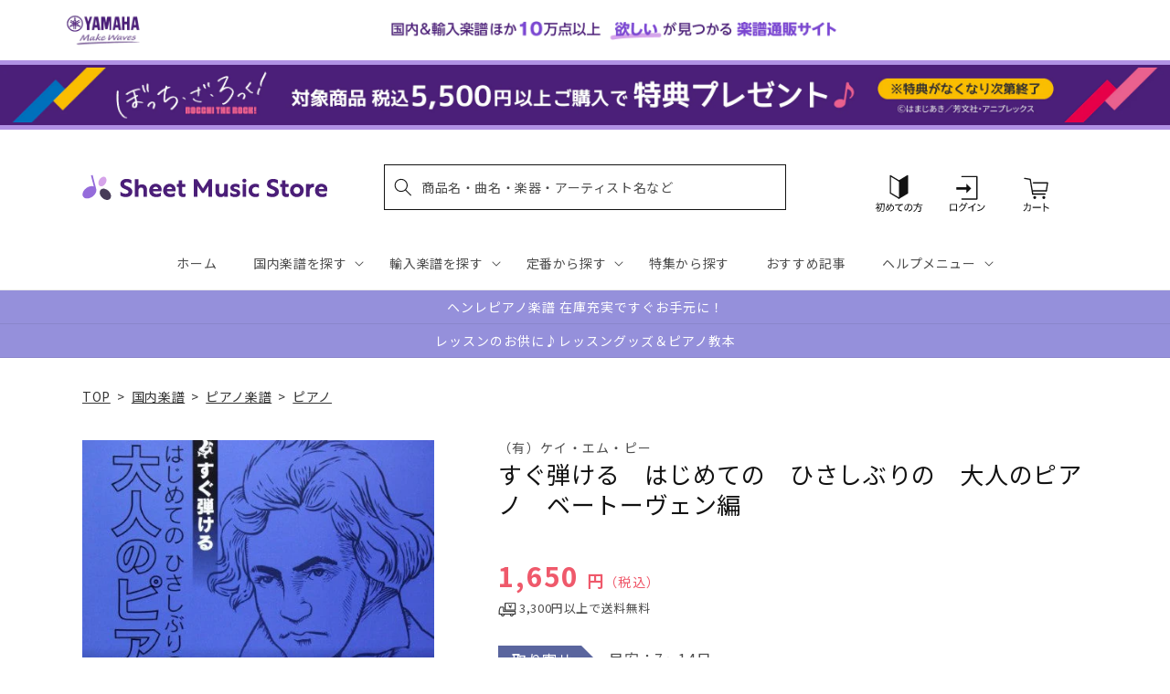

--- FILE ---
content_type: application/javascript; charset=utf-8
request_url: https://recommendations.loopclub.io/v2/storefront/template/?product_id=6894705541171&theme_id=124802433075&page=sheetmusic.jp.yamaha.com%2Fproducts%2F4513870026682&r_type=product&r_id=6894705541171&page_type=product_page&currency=JPY&shop=yamahasms.myshopify.com&user_id=1768709515-649e3e3a-f3e1-48b9-8e4a-e03d6d2f6c7e&locale=ja&screen=desktop&qs=%7B%7D&client_id=deb47ab5-1920-4a08-b937-71c312eaa5ae&cbt=true&cbs=true&market=2150793267&callback=jsonp_callback_99475
body_size: 8084
content:
jsonp_callback_99475({"visit_id":"1768709521-71c75252-ec54-4df7-8cf7-61c9f9e1fea0","widgets":[{"id":218812,"page_id":129788,"widget_serve_id":"3f90c041-0ab3-439b-9bc3-f7d9ba0daa4d","type":"similar_products","max_content":20,"min_content":1,"enabled":true,"location":"shopify-section-product-recommendations","title":"この商品に関連する商品","css":"/* ここから、追加CSS */li.rktheme-carousel-slide.glide__slide{    text-size-adjust: 100%;    -webkit-text-size-adjust: 100%;}.rktheme-carousel-arrows button {    display: block !important;}.rktheme-product-title {    margin-top: 0.5rem;    margin-bottom: 1.3rem;    font-weight: 400;    width: 100%;}a.rktheme-product-title {    text-decoration: none;    overflow: hidden;    display: -webkit-box;    -webkit-box-orient: vertical;    -webkit-line-clamp: 3;}a:hover.rktheme-product-title {    text-decoration: none;}a:hover.rktheme-bundle-product-title {    text-decoration: none;   opacity: 0.6 ;}.rktheme-product-price-wrap {    margin-bottom: 10px;    font-weight: 500;    width: 100%;    white-space: nowrap;}.rktheme-product-details {  position: relative;}.rktheme-product-title:after {  content: \"\";  position: absolute;  top: 0;  right: 0;  bottom: 0;  left: 0;  width: 100%;  height: 100%;  z-index: 1;}.rktheme-bundle-add-to-cart {    width: 100%;    color: #fff;    border: none;    border-radius: 0;     padding: 0.25em 3.0em!important;    font-weight: 400;    font-size: 0.95em!important;    line-height: 2.5em!important;    transition: opacity .15s ease-in-out;    opacity: 0.96;}.rktheme-bundle-product-title[data-current-product=true] {    font-weight: 400;    color: #121212;    text-decoration: none;    pointer-events: none;}.rktheme-bundle-product-title {    width: auto;    text-decoration: none;    background-color: transparent;    color: #121212;    -ms-flex-negative: 0;    flex-shrink: 0;    max-width: 720px;    white-space: nowrap;    text-overflow: ellipsis;    overflow: hidden;    line-height: 1.4!important;}.rktheme-bundle-total-price-amounts {    font-weight: 400;    font-size: 1.7rem;}.rktheme-bundle-total-price-info {    margin-bottom: 10px;}/* ここまで、追加CSS */[data-rk-widget-id='218812'] .rktheme-addtocart-select-arrow::after {    border-top-color: #fff;  }  [data-rk-widget-id='218812'] .rktheme-bundle-add-to-cart {    background-color: var(--add-cart-button-color);    color: #fff;  }  [data-rk-widget-id='218812'] .rktheme-bundle-add-to-cart:hover {    background-color: var(--add-cart-button-color);  }  [data-rk-widget-id='218812'] .rktheme-bundle-total-price-amounts {    color: #121212;  }  [data-rk-widget-id='218812'] .rktheme-bundle-product-item-prices {    color: #121212;  }  [data-rk-widget-id='218812'] .rktheme-widget-title {    font-size: 24px;  }  [data-rk-widget-id='218812'] .rktheme-bundle-title {    font-size: 24px;  }        [data-rk-widget-id='218812'] .rktheme-product-image {    object-fit: contain;  }          [data-rk-widget-id='218812'] .rktheme-widget-title {    text-align:left;  }                  [data-rk-widget-id='218812'] .rktheme-widget-container[data-ui-mode=desktop] .rktheme-bundle-image,  [data-rk-widget-id='218812'] .rktheme-widget-container[data-ui-mode=mobile] .rktheme-bundle-image {    position: absolute;    top: 0;    left: 0;    right: 0;    bottom: 0;    height: 100%;    width: 100%;    max-height: unset;            object-fit: contain      }        /* 課題3 追加CSS */  .glide__slide {    border: 1px solid #eee;    padding: 1rem 1rem 1.2rem;  }  .rktheme-product-image-wrap {    margin: 0 2rem 1rem;  }  .rktheme-carousel-arrow {    cursor: pointer;    width: 3.2rem !important;    height: 5.4rem !important;    padding: 0 !important;    display: grid;    place-items: center;    top: 45% !important;    transform: translateY(-50%);  }  .rktheme-carousel-arrow svg {    width: 1rem !important;    height: 1rem !important;  }  .rktheme-carousel-arrow.glide__arrow--left[data-style=rectangle] {    border-radius: 0 5px 5px 0;  }  .rktheme-carousel-arrow.glide__arrow--right[data-style=rectangle] {    border-radius: 5px 0 0 5px;  }  .rktheme-product-image-wrap {    padding-top: 120% !important;  }  .rktheme-product-title {    margin-bottom: 4px;  }  .rktheme-product-card:hover .rktheme-product-image--primary {    opacity: 0.7 ;  }  .rktheme-product-image-wrap:hover .rktheme-product-image--primary {    opacity: 0.7 ;  }  .rktheme-product-vendor {    letter-spacing: 0.03em;  }@media screen and (max-width: 749px) {  h3.rktheme-widget-title {    font-size: 20px !important;}  .rktheme-carousel-arrow {    display: none !important;    font-size: 15px;  }  .rktheme-product-card:hover .rktheme-product-image--primary{    opacity: 1;  }  .rktheme-product-image-wrap:hover .rktheme-product-image--primary {    opacity: 1;  }  a:hover.rktheme-product-title{    opacity: 1;  }  a:hover.rktheme-product-title {    text-decoration: none;  }  a:hover.rktheme-bundle-product-title {    text-decoration: none;  }  .rktheme-product-card:hover .rktheme-product-image--primary {    transform: none;  }  .rktheme-product-image-wrap[data-hover-mode=zoom]:hover .rktheme-product-image--primary {    transform: none;  }    .glide__slide {    border: 1px solid #eee;    padding: 1rem;  }}","layout":"carousel","cart_button_text":"Add to Cart","page_type":"product_page","desktop_per_view":4,"mobile_per_view":2,"carousel_control":"arrow","position_enabled":true,"position":2,"enable_cart_button":false,"cart_button_template":null,"extra":{},"enable_popup":false,"popup_config":{},"show_discount_label":false,"allow_out_of_stock":true,"tablet_per_view":3,"discount_config":{"enabled":null,"type":null,"value":null,"widget_message":null,"cart_message":null,"version":1,"apply_discount_only_to_rec":false},"cart_properties":{},"template":"<section class='rktheme-widget-container' data-layout='carousel'>    <h3 class='rktheme-widget-title'><span>この商品に関連する商品</span></h3>    <div class='rktheme-carousel-wrap'>      <div class='rktheme-carousel-container glide'>        <div class=\"rktheme-carousel-track glide__track\" data-glide-el=\"track\">          <ul class=\"rktheme-carousel-slides glide__slides\">                                                                                                                <li class='rktheme-carousel-slide glide__slide'>                  <div class='rktheme-product-card rktheme-grid-product' data-rk-product-id='6905401311283'>                    <a href='/products/4511005074027' class='rktheme-product-image-wrap' data-rk-track-type='clicked' data-rk-track-prevent-default='true'>                        <img class='rktheme-product-image  rktheme-product-image--primary' loading=\"lazy\" data-sizes=\"auto\" src=\"https://cdn.shopify.com/s/files/1/0553/1566/0851/products/9784119110751_600x.jpg?v=1681216114\" data-src=\"https://cdn.shopify.com/s/files/1/0553/1566/0851/products/9784119110751_600x.jpg?v=1681216114\" data-srcset=\"https://cdn.shopify.com/s/files/1/0553/1566/0851/products/9784119110751.jpg?v=1681216114 150w 200h\" alt='全音ピアノピース０７５　マルタ／フロトウ' />                      <div class='rktheme-discount-label' data-compare-price=\"None\" data-price=\"550.0\" data-label=\"{percent} off\"></div>                      <div class='rktheme-added-to-cart-tooltip'>Added to cart!</div>                    </a>                    <div class='rktheme-product-details'>                      <a class='rktheme-product-title' href='/products/4511005074027' data-rk-track-type='clicked' data-rk-track-prevent-default='true'>                          全音ピアノピース０７５　マルタ／フロトウ                      </a>                        <div class='rktheme-product-vendor rktheme-product-vendor--above-title'>（株）全音楽譜出版社</div>                        <div class='rktheme-product-vendor rktheme-product-vendor--below-title'>（株）全音楽譜出版社</div>                      <div class='rktheme-product-price-wrap' data-compare-price='False'>                          <span class='rktheme-product-price rktheme-product-price--original'>                            <span class='money'>550 円（税込）</span>                          </span>                      </div>                      <div class='rktheme-addtocart-container'>                          <button type='button' class='rktheme-addtocart-button' data-rk-variant-id='41254737870899'>カートに入れる</button>                      </div>                    </div>                  </div>              </li>                                                                                                                <li class='rktheme-carousel-slide glide__slide'>                  <div class='rktheme-product-card rktheme-grid-product' data-rk-product-id='6895744286771'>                    <a href='/products/4510993603004' class='rktheme-product-image-wrap' data-rk-track-type='clicked' data-rk-track-prevent-default='true'>                        <img class='rktheme-product-image  rktheme-product-image--primary' loading=\"lazy\" data-sizes=\"auto\" src=\"https://cdn.shopify.com/s/files/1/0553/1566/0851/files/4510993603004_e5af09c5-c97a-4d5b-bc4a-e96ddc93c603_600x.jpg?v=1750927361\" data-src=\"https://cdn.shopify.com/s/files/1/0553/1566/0851/files/4510993603004_e5af09c5-c97a-4d5b-bc4a-e96ddc93c603_600x.jpg?v=1750927361\" data-srcset=\"https://cdn.shopify.com/s/files/1/0553/1566/0851/files/4510993603004_e5af09c5-c97a-4d5b-bc4a-e96ddc93c603_180x.jpg?v=1750927361 180w 235h, https://cdn.shopify.com/s/files/1/0553/1566/0851/files/4510993603004_e5af09c5-c97a-4d5b-bc4a-e96ddc93c603_360x.jpg?v=1750927361 360w 471h, https://cdn.shopify.com/s/files/1/0553/1566/0851/files/4510993603004_e5af09c5-c97a-4d5b-bc4a-e96ddc93c603_540x.jpg?v=1750927361 540w 707h, https://cdn.shopify.com/s/files/1/0553/1566/0851/files/4510993603004_e5af09c5-c97a-4d5b-bc4a-e96ddc93c603_720x.jpg?v=1750927361 720w 943h, https://cdn.shopify.com/s/files/1/0553/1566/0851/files/4510993603004_e5af09c5-c97a-4d5b-bc4a-e96ddc93c603_900x.jpg?v=1750927361 900w 1178h, https://cdn.shopify.com/s/files/1/0553/1566/0851/files/4510993603004_e5af09c5-c97a-4d5b-bc4a-e96ddc93c603_1080x.jpg?v=1750927361 1080w 1414h, https://cdn.shopify.com/s/files/1/0553/1566/0851/files/4510993603004_e5af09c5-c97a-4d5b-bc4a-e96ddc93c603_1296x.jpg?v=1750927361 1296w 1697h, https://cdn.shopify.com/s/files/1/0553/1566/0851/files/4510993603004_e5af09c5-c97a-4d5b-bc4a-e96ddc93c603_1512x.jpg?v=1750927361 1512w 1980h, https://cdn.shopify.com/s/files/1/0553/1566/0851/files/4510993603004_e5af09c5-c97a-4d5b-bc4a-e96ddc93c603_1728x.jpg?v=1750927361 1728w 2263h, https://cdn.shopify.com/s/files/1/0553/1566/0851/files/4510993603004_e5af09c5-c97a-4d5b-bc4a-e96ddc93c603_1950x.jpg?v=1750927361 1950w 2554h, https://cdn.shopify.com/s/files/1/0553/1566/0851/files/4510993603004_e5af09c5-c97a-4d5b-bc4a-e96ddc93c603_2100x.jpg?v=1750927361 2100w 2750h, https://cdn.shopify.com/s/files/1/0553/1566/0851/files/4510993603004_e5af09c5-c97a-4d5b-bc4a-e96ddc93c603_2260x.jpg?v=1750927361 2260w 2960h, https://cdn.shopify.com/s/files/1/0553/1566/0851/files/4510993603004_e5af09c5-c97a-4d5b-bc4a-e96ddc93c603_2450x.jpg?v=1750927361 2450w 3209h, https://cdn.shopify.com/s/files/1/0553/1566/0851/files/4510993603004_e5af09c5-c97a-4d5b-bc4a-e96ddc93c603_2700x.jpg?v=1750927361 2700w 3536h, https://cdn.shopify.com/s/files/1/0553/1566/0851/files/4510993603004_e5af09c5-c97a-4d5b-bc4a-e96ddc93c603.jpg?v=1750927361 2742w 3592h\" alt='ウィーン原典版７５　メンデルスゾーン　無言歌集' />                      <div class='rktheme-discount-label' data-compare-price=\"None\" data-price=\"4840.0\" data-label=\"{percent} off\"></div>                      <div class='rktheme-added-to-cart-tooltip'>Added to cart!</div>                    </a>                    <div class='rktheme-product-details'>                      <a class='rktheme-product-title' href='/products/4510993603004' data-rk-track-type='clicked' data-rk-track-prevent-default='true'>                          ウィーン原典版７５　メンデルスゾーン　無言歌集                      </a>                        <div class='rktheme-product-vendor rktheme-product-vendor--above-title'>㈱音楽之友社</div>                        <div class='rktheme-product-vendor rktheme-product-vendor--below-title'>㈱音楽之友社</div>                      <div class='rktheme-product-price-wrap' data-compare-price='False'>                          <span class='rktheme-product-price rktheme-product-price--original'>                            <span class='money'>4,840 円（税込）</span>                          </span>                      </div>                      <div class='rktheme-addtocart-container'>                          <button type='button' class='rktheme-addtocart-button' data-rk-variant-id='41222554353715'>カートに入れる</button>                      </div>                    </div>                  </div>              </li>                                                                                                                <li class='rktheme-carousel-slide glide__slide'>                  <div class='rktheme-product-card rktheme-grid-product' data-rk-product-id='6895517696051'>                    <a href='/products/4514142150142' class='rktheme-product-image-wrap' data-rk-track-type='clicked' data-rk-track-prevent-default='true'>                        <img class='rktheme-product-image  rktheme-product-image--primary' loading=\"lazy\" data-sizes=\"auto\" src=\"https://cdn.shopify.com/s/files/1/0553/1566/0851/products/4514142150142_600x.jpg?v=1677581486\" data-src=\"https://cdn.shopify.com/s/files/1/0553/1566/0851/products/4514142150142_600x.jpg?v=1677581486\" data-srcset=\"https://cdn.shopify.com/s/files/1/0553/1566/0851/products/4514142150142_180x.jpg?v=1677581486 180w 235h, https://cdn.shopify.com/s/files/1/0553/1566/0851/products/4514142150142_360x.jpg?v=1677581486 360w 470h, https://cdn.shopify.com/s/files/1/0553/1566/0851/products/4514142150142.jpg?v=1677581486 459w 600h\" alt='はじめてのはっぴょうかい　ちいさな手のためのラテン・ピアノ曲集' />                      <div class='rktheme-discount-label' data-compare-price=\"None\" data-price=\"1760.0\" data-label=\"{percent} off\"></div>                      <div class='rktheme-added-to-cart-tooltip'>Added to cart!</div>                    </a>                    <div class='rktheme-product-details'>                      <a class='rktheme-product-title' href='/products/4514142150142' data-rk-track-type='clicked' data-rk-track-prevent-default='true'>                          はじめてのはっぴょうかい　ちいさな手のためのラテン・ピアノ曲集                      </a>                        <div class='rktheme-product-vendor rktheme-product-vendor--above-title'>（株）ドレミ楽譜出版社</div>                        <div class='rktheme-product-vendor rktheme-product-vendor--below-title'>（株）ドレミ楽譜出版社</div>                      <div class='rktheme-product-price-wrap' data-compare-price='False'>                          <span class='rktheme-product-price rktheme-product-price--original'>                            <span class='money'>1,760 円（税込）</span>                          </span>                      </div>                      <div class='rktheme-addtocart-container'>                          <button type='button' class='rktheme-addtocart-button' data-rk-variant-id='41222313803827'>カートに入れる</button>                      </div>                    </div>                  </div>              </li>                                                                                                                <li class='rktheme-carousel-slide glide__slide'>                  <div class='rktheme-product-card rktheme-grid-product' data-rk-product-id='6895125856307'>                    <a href='/products/4580485711104' class='rktheme-product-image-wrap' data-rk-track-type='clicked' data-rk-track-prevent-default='true'>                        <img class='rktheme-product-image  rktheme-product-image--primary' loading=\"lazy\" data-sizes=\"auto\" src=\"https://cdn.shopify.com/s/files/1/0553/1566/0851/products/4580485711104_600x.jpg?v=1677577367\" data-src=\"https://cdn.shopify.com/s/files/1/0553/1566/0851/products/4580485711104_600x.jpg?v=1677577367\" data-srcset=\"https://cdn.shopify.com/s/files/1/0553/1566/0851/products/4580485711104_180x.jpg?v=1677577367 180w 255h, https://cdn.shopify.com/s/files/1/0553/1566/0851/products/4580485711104_360x.jpg?v=1677577367 360w 511h, https://cdn.shopify.com/s/files/1/0553/1566/0851/products/4580485711104.jpg?v=1677577367 422w 600h\" alt='たからもの　音楽療法のための楽譜集　濱谷紀子、檜垣智也：監修' />                      <div class='rktheme-discount-label' data-compare-price=\"None\" data-price=\"1870.0\" data-label=\"{percent} off\"></div>                      <div class='rktheme-added-to-cart-tooltip'>Added to cart!</div>                    </a>                    <div class='rktheme-product-details'>                      <a class='rktheme-product-title' href='/products/4580485711104' data-rk-track-type='clicked' data-rk-track-prevent-default='true'>                          たからもの　音楽療法のための楽譜集　濱谷紀子、檜垣智也：監修                      </a>                        <div class='rktheme-product-vendor rktheme-product-vendor--above-title'>マザーアース㈱</div>                        <div class='rktheme-product-vendor rktheme-product-vendor--below-title'>マザーアース㈱</div>                      <div class='rktheme-product-price-wrap' data-compare-price='False'>                          <span class='rktheme-product-price rktheme-product-price--original'>                            <span class='money'>1,870 円（税込）</span>                          </span>                      </div>                      <div class='rktheme-addtocart-container'>                          <button type='button' class='rktheme-addtocart-button' data-rk-variant-id='41221882511411'>カートに入れる</button>                      </div>                    </div>                  </div>              </li>                                                                                                                <li class='rktheme-carousel-slide glide__slide'>                  <div class='rktheme-product-card rktheme-grid-product' data-rk-product-id='6905533136947'>                    <a href='/products/4511005091987' class='rktheme-product-image-wrap' data-rk-track-type='clicked' data-rk-track-prevent-default='true'>                        <img class='rktheme-product-image  rktheme-product-image--primary' loading=\"lazy\" data-sizes=\"auto\" src=\"https://cdn.shopify.com/s/files/1/0553/1566/0851/products/4511005091987_600x.jpg?v=1681216599\" data-src=\"https://cdn.shopify.com/s/files/1/0553/1566/0851/products/4511005091987_600x.jpg?v=1681216599\" data-srcset=\"https://cdn.shopify.com/s/files/1/0553/1566/0851/products/4511005091987_180x.jpg?v=1681216599 180w 236h, https://cdn.shopify.com/s/files/1/0553/1566/0851/products/4511005091987_360x.jpg?v=1681216599 360w 473h, https://cdn.shopify.com/s/files/1/0553/1566/0851/products/4511005091987.jpg?v=1681216599 456w 600h\" alt='全音ピアノピース５６７　夢のあとに　Ｏｐ．７－１／フォーレ' />                      <div class='rktheme-discount-label' data-compare-price=\"None\" data-price=\"550.0\" data-label=\"{percent} off\"></div>                      <div class='rktheme-added-to-cart-tooltip'>Added to cart!</div>                    </a>                    <div class='rktheme-product-details'>                      <a class='rktheme-product-title' href='/products/4511005091987' data-rk-track-type='clicked' data-rk-track-prevent-default='true'>                          全音ピアノピース５６７　夢のあとに　Ｏｐ．７－１／フォーレ                      </a>                        <div class='rktheme-product-vendor rktheme-product-vendor--above-title'>（株）全音楽譜出版社</div>                        <div class='rktheme-product-vendor rktheme-product-vendor--below-title'>（株）全音楽譜出版社</div>                      <div class='rktheme-product-price-wrap' data-compare-price='False'>                          <span class='rktheme-product-price rktheme-product-price--original'>                            <span class='money'>550 円（税込）</span>                          </span>                      </div>                      <div class='rktheme-addtocart-container'>                          <button type='button' class='rktheme-addtocart-button' data-rk-variant-id='41254871662643'>カートに入れる</button>                      </div>                    </div>                  </div>              </li>                                                                                                                <li class='rktheme-carousel-slide glide__slide'>                  <div class='rktheme-product-card rktheme-grid-product' data-rk-product-id='7031001579571'>                    <a href='/products/4511005125422' class='rktheme-product-image-wrap' data-rk-track-type='clicked' data-rk-track-prevent-default='true'>                        <img class='rktheme-product-image  rktheme-product-image--primary' loading=\"lazy\" data-sizes=\"auto\" src=\"https://cdn.shopify.com/s/files/1/0553/1566/0851/files/4511005125422_f0ba7472-4128-4e56-8279-0931a6ef83c9_600x.jpg?v=1705296236\" data-src=\"https://cdn.shopify.com/s/files/1/0553/1566/0851/files/4511005125422_f0ba7472-4128-4e56-8279-0931a6ef83c9_600x.jpg?v=1705296236\" data-srcset=\"https://cdn.shopify.com/s/files/1/0553/1566/0851/files/4511005125422_f0ba7472-4128-4e56-8279-0931a6ef83c9_180x.jpg?v=1705296236 180w 239h, https://cdn.shopify.com/s/files/1/0553/1566/0851/files/4511005125422_f0ba7472-4128-4e56-8279-0931a6ef83c9_360x.jpg?v=1705296236 360w 479h, https://cdn.shopify.com/s/files/1/0553/1566/0851/files/4511005125422_f0ba7472-4128-4e56-8279-0931a6ef83c9.jpg?v=1705296236 414w 551h\" alt='〈映像の世紀バタフライエフェクト〉より　加古隆：グラン・ボヤージュ／風のリフレイン' />                      <div class='rktheme-discount-label' data-compare-price=\"None\" data-price=\"1320.0\" data-label=\"{percent} off\"></div>                      <div class='rktheme-added-to-cart-tooltip'>Added to cart!</div>                    </a>                    <div class='rktheme-product-details'>                      <a class='rktheme-product-title' href='/products/4511005125422' data-rk-track-type='clicked' data-rk-track-prevent-default='true'>                          〈映像の世紀バタフライエフェクト〉より　加古隆：グラン・ボヤージュ／風のリフレイン                      </a>                        <div class='rktheme-product-vendor rktheme-product-vendor--above-title'>（株）全音楽譜出版社</div>                        <div class='rktheme-product-vendor rktheme-product-vendor--below-title'>（株）全音楽譜出版社</div>                      <div class='rktheme-product-price-wrap' data-compare-price='False'>                          <span class='rktheme-product-price rktheme-product-price--original'>                            <span class='money'>1,320 円（税込）</span>                          </span>                      </div>                      <div class='rktheme-addtocart-container'>                          <button type='button' class='rktheme-addtocart-button' data-rk-variant-id='41628373876787'>カートに入れる</button>                      </div>                    </div>                  </div>              </li>                                                                                                                <li class='rktheme-carousel-slide glide__slide'>                  <div class='rktheme-product-card rktheme-grid-product' data-rk-product-id='6894632697907'>                    <a href='/products/4511005052667' class='rktheme-product-image-wrap' data-rk-track-type='clicked' data-rk-track-prevent-default='true'>                        <img class='rktheme-product-image  rktheme-product-image--primary' loading=\"lazy\" data-sizes=\"auto\" src=\"https://cdn.shopify.com/s/files/1/0553/1566/0851/files/no_image_240131_b94e1d31-7697-419d-9766-7a97e7221c24_600x.jpg?v=1712623388\" data-src=\"https://cdn.shopify.com/s/files/1/0553/1566/0851/files/no_image_240131_b94e1d31-7697-419d-9766-7a97e7221c24_600x.jpg?v=1712623388\" data-srcset=\"https://cdn.shopify.com/s/files/1/0553/1566/0851/files/no_image_240131_b94e1d31-7697-419d-9766-7a97e7221c24_180x.jpg?v=1712623388 180w 236h, https://cdn.shopify.com/s/files/1/0553/1566/0851/files/no_image_240131_b94e1d31-7697-419d-9766-7a97e7221c24_360x.jpg?v=1712623388 360w 473h, https://cdn.shopify.com/s/files/1/0553/1566/0851/files/no_image_240131_b94e1d31-7697-419d-9766-7a97e7221c24_540x.jpg?v=1712623388 540w 710h, https://cdn.shopify.com/s/files/1/0553/1566/0851/files/no_image_240131_b94e1d31-7697-419d-9766-7a97e7221c24_720x.jpg?v=1712623388 720w 947h, https://cdn.shopify.com/s/files/1/0553/1566/0851/files/no_image_240131_b94e1d31-7697-419d-9766-7a97e7221c24_900x.jpg?v=1712623388 900w 1184h, https://cdn.shopify.com/s/files/1/0553/1566/0851/files/no_image_240131_b94e1d31-7697-419d-9766-7a97e7221c24.jpg?v=1712623388 912w 1200h\" alt='ピアノのための　ポエジー　クモの糸のはしご／中島はる　作曲' />                      <div class='rktheme-discount-label' data-compare-price=\"None\" data-price=\"1320.0\" data-label=\"{percent} off\"></div>                      <div class='rktheme-added-to-cart-tooltip'>Added to cart!</div>                    </a>                    <div class='rktheme-product-details'>                      <a class='rktheme-product-title' href='/products/4511005052667' data-rk-track-type='clicked' data-rk-track-prevent-default='true'>                          ピアノのための　ポエジー　クモの糸のはしご／中島はる　作曲                      </a>                        <div class='rktheme-product-vendor rktheme-product-vendor--above-title'>（株）全音楽譜出版社</div>                        <div class='rktheme-product-vendor rktheme-product-vendor--below-title'>（株）全音楽譜出版社</div>                      <div class='rktheme-product-price-wrap' data-compare-price='False'>                          <span class='rktheme-product-price rktheme-product-price--original'>                            <span class='money'>1,320 円（税込）</span>                          </span>                      </div>                      <div class='rktheme-addtocart-container'>                          <button type='button' class='rktheme-addtocart-button' data-rk-variant-id='41221364088883'>カートに入れる</button>                      </div>                    </div>                  </div>              </li>                                                                                                                <li class='rktheme-carousel-slide glide__slide'>                  <div class='rktheme-product-card rktheme-grid-product' data-rk-product-id='6905387286579'>                    <a href='/products/4511005027511' class='rktheme-product-image-wrap' data-rk-track-type='clicked' data-rk-track-prevent-default='true'>                        <img class='rktheme-product-image  rktheme-product-image--primary' loading=\"lazy\" data-sizes=\"auto\" src=\"https://cdn.shopify.com/s/files/1/0553/1566/0851/products/9784119112175_600x.jpg?v=1681216071\" data-src=\"https://cdn.shopify.com/s/files/1/0553/1566/0851/products/9784119112175_600x.jpg?v=1681216071\" data-srcset=\"https://cdn.shopify.com/s/files/1/0553/1566/0851/products/9784119112175_180x.jpg?v=1681216071 180w 238h, https://cdn.shopify.com/s/files/1/0553/1566/0851/products/9784119112175.jpg?v=1681216071 230w 305h\" alt='全音ピアノピース２１７　ポエム　Ｏｐ．７２／木村雅信' />                      <div class='rktheme-discount-label' data-compare-price=\"None\" data-price=\"550.0\" data-label=\"{percent} off\"></div>                      <div class='rktheme-added-to-cart-tooltip'>Added to cart!</div>                    </a>                    <div class='rktheme-product-details'>                      <a class='rktheme-product-title' href='/products/4511005027511' data-rk-track-type='clicked' data-rk-track-prevent-default='true'>                          全音ピアノピース２１７　ポエム　Ｏｐ．７２／木村雅信                      </a>                        <div class='rktheme-product-vendor rktheme-product-vendor--above-title'>（株）全音楽譜出版社</div>                        <div class='rktheme-product-vendor rktheme-product-vendor--below-title'>（株）全音楽譜出版社</div>                      <div class='rktheme-product-price-wrap' data-compare-price='False'>                          <span class='rktheme-product-price rktheme-product-price--original'>                            <span class='money'>550 円（税込）</span>                          </span>                      </div>                      <div class='rktheme-addtocart-container'>                          <button type='button' class='rktheme-addtocart-button' data-rk-variant-id='41254723780659'>カートに入れる</button>                      </div>                    </div>                  </div>              </li>                                                                                                                <li class='rktheme-carousel-slide glide__slide'>                  <div class='rktheme-product-card rktheme-grid-product' data-rk-product-id='6894694498355'>                    <a href='/products/4510993510906' class='rktheme-product-image-wrap' data-rk-track-type='clicked' data-rk-track-prevent-default='true'>                        <img class='rktheme-product-image  rktheme-product-image--primary' loading=\"lazy\" data-sizes=\"auto\" src=\"https://cdn.shopify.com/s/files/1/0553/1566/0851/products/4510993510906_600x.jpg?v=1677747589\" data-src=\"https://cdn.shopify.com/s/files/1/0553/1566/0851/products/4510993510906_600x.jpg?v=1677747589\" data-srcset=\"https://cdn.shopify.com/s/files/1/0553/1566/0851/products/4510993510906.jpg?v=1677747589 115w 150h\" alt='間宮芳生　６つのピアノエチュードーピアノのために' />                      <div class='rktheme-discount-label' data-compare-price=\"None\" data-price=\"2200.0\" data-label=\"{percent} off\"></div>                      <div class='rktheme-added-to-cart-tooltip'>Added to cart!</div>                    </a>                    <div class='rktheme-product-details'>                      <a class='rktheme-product-title' href='/products/4510993510906' data-rk-track-type='clicked' data-rk-track-prevent-default='true'>                          間宮芳生　６つのピアノエチュードーピアノのために                      </a>                        <div class='rktheme-product-vendor rktheme-product-vendor--above-title'>㈱音楽之友社</div>                        <div class='rktheme-product-vendor rktheme-product-vendor--below-title'>㈱音楽之友社</div>                      <div class='rktheme-product-price-wrap' data-compare-price='False'>                          <span class='rktheme-product-price rktheme-product-price--original'>                            <span class='money'>2,200 円（税込）</span>                          </span>                      </div>                      <div class='rktheme-addtocart-container'>                          <button type='button' class='rktheme-addtocart-button' data-rk-variant-id='41221427134515'>カートに入れる</button>                      </div>                    </div>                  </div>              </li>                                                                                                                <li class='rktheme-carousel-slide glide__slide'>                  <div class='rktheme-product-card rktheme-grid-product' data-rk-product-id='6895701131315'>                    <a href='/products/9790650035712' class='rktheme-product-image-wrap' data-rk-track-type='clicked' data-rk-track-prevent-default='true'>                        <img class='rktheme-product-image  rktheme-product-image--primary' loading=\"lazy\" data-sizes=\"auto\" src=\"https://cdn.shopify.com/s/files/1/0553/1566/0851/products/9790650035712_600x.jpg?v=1677664088\" data-src=\"https://cdn.shopify.com/s/files/1/0553/1566/0851/products/9790650035712_600x.jpg?v=1677664088\" data-srcset=\"https://cdn.shopify.com/s/files/1/0553/1566/0851/products/9790650035712_180x.jpg?v=1677664088 180w 254h, https://cdn.shopify.com/s/files/1/0553/1566/0851/products/9790650035712_360x.jpg?v=1677664088 360w 509h, https://cdn.shopify.com/s/files/1/0553/1566/0851/products/9790650035712.jpg?v=1677664088 424w 600h\" alt='Ｂａｃｋ　ｔｏ　Ｂａｃｈ　Ｖｏｌ．３　斎藤友子：編曲' />                      <div class='rktheme-discount-label' data-compare-price=\"None\" data-price=\"1430.0\" data-label=\"{percent} off\"></div>                      <div class='rktheme-added-to-cart-tooltip'>Added to cart!</div>                    </a>                    <div class='rktheme-product-details'>                      <a class='rktheme-product-title' href='/products/9790650035712' data-rk-track-type='clicked' data-rk-track-prevent-default='true'>                          Ｂａｃｋ　ｔｏ　Ｂａｃｈ　Ｖｏｌ．３　斎藤友子：編曲                      </a>                        <div class='rktheme-product-vendor rktheme-product-vendor--above-title'>マザーアース㈱</div>                        <div class='rktheme-product-vendor rktheme-product-vendor--below-title'>マザーアース㈱</div>                      <div class='rktheme-product-price-wrap' data-compare-price='False'>                          <span class='rktheme-product-price rktheme-product-price--original'>                            <span class='money'>1,430 円（税込）</span>                          </span>                      </div>                      <div class='rktheme-addtocart-container'>                          <button type='button' class='rktheme-addtocart-button' data-rk-variant-id='41222509494323'>カートに入れる</button>                      </div>                    </div>                  </div>              </li>                                                                                                                <li class='rktheme-carousel-slide glide__slide'>                  <div class='rktheme-product-card rktheme-grid-product' data-rk-product-id='6895579136051'>                    <a href='/products/4510993461123' class='rktheme-product-image-wrap' data-rk-track-type='clicked' data-rk-track-prevent-default='true'>                        <img class='rktheme-product-image  rktheme-product-image--primary' loading=\"lazy\" data-sizes=\"auto\" src=\"https://cdn.shopify.com/s/files/1/0553/1566/0851/products/4510993461123_600x.jpg?v=1677580993\" data-src=\"https://cdn.shopify.com/s/files/1/0553/1566/0851/products/4510993461123_600x.jpg?v=1677580993\" data-srcset=\"https://cdn.shopify.com/s/files/1/0553/1566/0851/products/4510993461123_180x.jpg?v=1677580993 180w 250h, https://cdn.shopify.com/s/files/1/0553/1566/0851/products/4510993461123_360x.jpg?v=1677580993 360w 500h, https://cdn.shopify.com/s/files/1/0553/1566/0851/products/4510993461123.jpg?v=1677580993 432w 600h\" alt='フランス・バロック舞曲集　ピアノで弾くフランス宮廷音楽' />                      <div class='rktheme-discount-label' data-compare-price=\"None\" data-price=\"2640.0\" data-label=\"{percent} off\"></div>                      <div class='rktheme-added-to-cart-tooltip'>Added to cart!</div>                    </a>                    <div class='rktheme-product-details'>                      <a class='rktheme-product-title' href='/products/4510993461123' data-rk-track-type='clicked' data-rk-track-prevent-default='true'>                          フランス・バロック舞曲集　ピアノで弾くフランス宮廷音楽                      </a>                        <div class='rktheme-product-vendor rktheme-product-vendor--above-title'>㈱音楽之友社</div>                        <div class='rktheme-product-vendor rktheme-product-vendor--below-title'>㈱音楽之友社</div>                      <div class='rktheme-product-price-wrap' data-compare-price='False'>                          <span class='rktheme-product-price rktheme-product-price--original'>                            <span class='money'>2,640 円（税込）</span>                          </span>                      </div>                      <div class='rktheme-addtocart-container'>                          <button type='button' class='rktheme-addtocart-button' data-rk-variant-id='41222380355635'>カートに入れる</button>                      </div>                    </div>                  </div>              </li>                                                                                                                <li class='rktheme-carousel-slide glide__slide'>                  <div class='rktheme-product-card rktheme-grid-product' data-rk-product-id='6895655616563'>                    <a href='/products/4589496595680' class='rktheme-product-image-wrap' data-rk-track-type='clicked' data-rk-track-prevent-default='true'>                        <img class='rktheme-product-image  rktheme-product-image--primary' loading=\"lazy\" data-sizes=\"auto\" src=\"https://cdn.shopify.com/s/files/1/0553/1566/0851/products/4589496595680_600x.jpg?v=1677577723\" data-src=\"https://cdn.shopify.com/s/files/1/0553/1566/0851/products/4589496595680_600x.jpg?v=1677577723\" data-srcset=\"https://cdn.shopify.com/s/files/1/0553/1566/0851/products/4589496595680_180x.jpg?v=1677577723 180w 240h, https://cdn.shopify.com/s/files/1/0553/1566/0851/products/4589496595680_360x.jpg?v=1677577723 360w 481h, https://cdn.shopify.com/s/files/1/0553/1566/0851/products/4589496595680.jpg?v=1677577723 449w 600h\" alt='ワンランク上のピアノ・ソロ　ピアニストが弾きたい！　こどものうた名曲集　決定版' />                      <div class='rktheme-discount-label' data-compare-price=\"None\" data-price=\"1980.0\" data-label=\"{percent} off\"></div>                      <div class='rktheme-added-to-cart-tooltip'>Added to cart!</div>                    </a>                    <div class='rktheme-product-details'>                      <a class='rktheme-product-title' href='/products/4589496595680' data-rk-track-type='clicked' data-rk-track-prevent-default='true'>                          ワンランク上のピアノ・ソロ　ピアニストが弾きたい！　こどものうた名曲集　決定版                      </a>                        <div class='rktheme-product-vendor rktheme-product-vendor--above-title'>デプロＭＰ</div>                        <div class='rktheme-product-vendor rktheme-product-vendor--below-title'>デプロＭＰ</div>                      <div class='rktheme-product-price-wrap' data-compare-price='False'>                          <span class='rktheme-product-price rktheme-product-price--original'>                            <span class='money'>1,980 円（税込）</span>                          </span>                      </div>                      <div class='rktheme-addtocart-container'>                          <button type='button' class='rktheme-addtocart-button' data-rk-variant-id='41222459588659'>カートに入れる</button>                      </div>                    </div>                  </div>              </li>                                                                                                                <li class='rktheme-carousel-slide glide__slide'>                  <div class='rktheme-product-card rktheme-grid-product' data-rk-product-id='6894777925683'>                    <a href='/products/4520956203271' class='rktheme-product-image-wrap' data-rk-track-type='clicked' data-rk-track-prevent-default='true'>                        <img class='rktheme-product-image  rktheme-product-image--primary' loading=\"lazy\" data-sizes=\"auto\" src=\"https://cdn.shopify.com/s/files/1/0553/1566/0851/products/4520956203271_600x.jpg?v=1677581582\" data-src=\"https://cdn.shopify.com/s/files/1/0553/1566/0851/products/4520956203271_600x.jpg?v=1677581582\" data-srcset=\"https://cdn.shopify.com/s/files/1/0553/1566/0851/products/4520956203271_180x.jpg?v=1677581582 180w 237h, https://cdn.shopify.com/s/files/1/0553/1566/0851/products/4520956203271.jpg?v=1677581582 265w 349h\" alt='ぴあの　の　アトリエ　やさしいロマン派１　ブルグミュラー' />                      <div class='rktheme-discount-label' data-compare-price=\"None\" data-price=\"1320.0\" data-label=\"{percent} off\"></div>                      <div class='rktheme-added-to-cart-tooltip'>Added to cart!</div>                    </a>                    <div class='rktheme-product-details'>                      <a class='rktheme-product-title' href='/products/4520956203271' data-rk-track-type='clicked' data-rk-track-prevent-default='true'>                          ぴあの　の　アトリエ　やさしいロマン派１　ブルグミュラー                      </a>                        <div class='rktheme-product-vendor rktheme-product-vendor--above-title'>㈱共同音楽出版社</div>                        <div class='rktheme-product-vendor rktheme-product-vendor--below-title'>㈱共同音楽出版社</div>                      <div class='rktheme-product-price-wrap' data-compare-price='False'>                          <span class='rktheme-product-price rktheme-product-price--original'>                            <span class='money'>1,320 円（税込）</span>                          </span>                      </div>                      <div class='rktheme-addtocart-container'>                          <button type='button' class='rktheme-addtocart-button' data-rk-variant-id='41221514756147'>カートに入れる</button>                      </div>                    </div>                  </div>              </li>                                                                                                                <li class='rktheme-carousel-slide glide__slide'>                  <div class='rktheme-product-card rktheme-grid-product' data-rk-product-id='6905406521395'>                    <a href='/products/4946745210754' class='rktheme-product-image-wrap' data-rk-track-type='clicked' data-rk-track-prevent-default='true'>                        <img class='rktheme-product-image  rktheme-product-image--primary' loading=\"lazy\" data-sizes=\"auto\" src=\"https://cdn.shopify.com/s/files/1/0553/1566/0851/files/no_image_240131_44d23fd6-da78-4d04-ba79-31392557ca14_600x.jpg?v=1712625318\" data-src=\"https://cdn.shopify.com/s/files/1/0553/1566/0851/files/no_image_240131_44d23fd6-da78-4d04-ba79-31392557ca14_600x.jpg?v=1712625318\" data-srcset=\"https://cdn.shopify.com/s/files/1/0553/1566/0851/files/no_image_240131_44d23fd6-da78-4d04-ba79-31392557ca14_180x.jpg?v=1712625318 180w 236h, https://cdn.shopify.com/s/files/1/0553/1566/0851/files/no_image_240131_44d23fd6-da78-4d04-ba79-31392557ca14_360x.jpg?v=1712625318 360w 473h, https://cdn.shopify.com/s/files/1/0553/1566/0851/files/no_image_240131_44d23fd6-da78-4d04-ba79-31392557ca14_540x.jpg?v=1712625318 540w 710h, https://cdn.shopify.com/s/files/1/0553/1566/0851/files/no_image_240131_44d23fd6-da78-4d04-ba79-31392557ca14_720x.jpg?v=1712625318 720w 947h, https://cdn.shopify.com/s/files/1/0553/1566/0851/files/no_image_240131_44d23fd6-da78-4d04-ba79-31392557ca14_900x.jpg?v=1712625318 900w 1184h, https://cdn.shopify.com/s/files/1/0553/1566/0851/files/no_image_240131_44d23fd6-da78-4d04-ba79-31392557ca14.jpg?v=1712625318 912w 1200h\" alt='英語版　クラシックメロディのたのしみ　レベル３' />                      <div class='rktheme-discount-label' data-compare-price=\"None\" data-price=\"880.0\" data-label=\"{percent} off\"></div>                      <div class='rktheme-added-to-cart-tooltip'>Added to cart!</div>                    </a>                    <div class='rktheme-product-details'>                      <a class='rktheme-product-title' href='/products/4946745210754' data-rk-track-type='clicked' data-rk-track-prevent-default='true'>                          英語版　クラシックメロディのたのしみ　レベル３                      </a>                        <div class='rktheme-product-vendor rktheme-product-vendor--above-title'>（株）東音企画（バスティン）</div>                        <div class='rktheme-product-vendor rktheme-product-vendor--below-title'>（株）東音企画（バスティン）</div>                      <div class='rktheme-product-price-wrap' data-compare-price='False'>                          <span class='rktheme-product-price rktheme-product-price--original'>                            <span class='money'>880 円（税込）</span>                          </span>                      </div>                      <div class='rktheme-addtocart-container'>                          <button type='button' class='rktheme-addtocart-button' data-rk-variant-id='41254743081011'>カートに入れる</button>                      </div>                    </div>                  </div>              </li>                                                                                                                <li class='rktheme-carousel-slide glide__slide'>                  <div class='rktheme-product-card rktheme-grid-product' data-rk-product-id='6950869991475'>                    <a href='/products/4511005120588' class='rktheme-product-image-wrap' data-rk-track-type='clicked' data-rk-track-prevent-default='true'>                        <img class='rktheme-product-image  rktheme-product-image--primary' loading=\"lazy\" data-sizes=\"auto\" src=\"https://cdn.shopify.com/s/files/1/0553/1566/0851/files/4511005120588_6733909b-c6b5-477f-89cd-a0f29c7e32f9_600x.jpg?v=1696228985\" data-src=\"https://cdn.shopify.com/s/files/1/0553/1566/0851/files/4511005120588_6733909b-c6b5-477f-89cd-a0f29c7e32f9_600x.jpg?v=1696228985\" data-srcset=\"https://cdn.shopify.com/s/files/1/0553/1566/0851/files/4511005120588_6733909b-c6b5-477f-89cd-a0f29c7e32f9_180x.jpg?v=1696228985 180w 240h, https://cdn.shopify.com/s/files/1/0553/1566/0851/files/4511005120588_6733909b-c6b5-477f-89cd-a0f29c7e32f9_360x.jpg?v=1696228985 360w 480h, https://cdn.shopify.com/s/files/1/0553/1566/0851/files/4511005120588_6733909b-c6b5-477f-89cd-a0f29c7e32f9.jpg?v=1696228985 414w 552h\" alt='全音ピアノライブラリー　バッハ　イギリス組曲' />                      <div class='rktheme-discount-label' data-compare-price=\"None\" data-price=\"1870.0\" data-label=\"{percent} off\"></div>                      <div class='rktheme-added-to-cart-tooltip'>Added to cart!</div>                    </a>                    <div class='rktheme-product-details'>                      <a class='rktheme-product-title' href='/products/4511005120588' data-rk-track-type='clicked' data-rk-track-prevent-default='true'>                          全音ピアノライブラリー　バッハ　イギリス組曲                      </a>                        <div class='rktheme-product-vendor rktheme-product-vendor--above-title'>（株）全音楽譜出版社</div>                        <div class='rktheme-product-vendor rktheme-product-vendor--below-title'>（株）全音楽譜出版社</div>                      <div class='rktheme-product-price-wrap' data-compare-price='False'>                          <span class='rktheme-product-price rktheme-product-price--original'>                            <span class='money'>1,870 円（税込）</span>                          </span>                      </div>                      <div class='rktheme-addtocart-container'>                          <button type='button' class='rktheme-addtocart-button' data-rk-variant-id='41401917964339'>カートに入れる</button>                      </div>                    </div>                  </div>              </li>                                                                                                                <li class='rktheme-carousel-slide glide__slide'>                  <div class='rktheme-product-card rktheme-grid-product' data-rk-product-id='6905422905395'>                    <a href='/products/4946745120107' class='rktheme-product-image-wrap' data-rk-track-type='clicked' data-rk-track-prevent-default='true'>                        <img class='rktheme-product-image  rktheme-product-image--primary' loading=\"lazy\" data-sizes=\"auto\" src=\"https://cdn.shopify.com/s/files/1/0553/1566/0851/products/4946745120107_600x.jpg?v=1681216169\" data-src=\"https://cdn.shopify.com/s/files/1/0553/1566/0851/products/4946745120107_600x.jpg?v=1681216169\" data-srcset=\"https://cdn.shopify.com/s/files/1/0553/1566/0851/products/4946745120107.jpg?v=1681216169 144w 198h\" alt='ピアノ名曲集　第２巻　（日本語版）' />                      <div class='rktheme-discount-label' data-compare-price=\"None\" data-price=\"770.0\" data-label=\"{percent} off\"></div>                      <div class='rktheme-added-to-cart-tooltip'>Added to cart!</div>                    </a>                    <div class='rktheme-product-details'>                      <a class='rktheme-product-title' href='/products/4946745120107' data-rk-track-type='clicked' data-rk-track-prevent-default='true'>                          ピアノ名曲集　第２巻　（日本語版）                      </a>                        <div class='rktheme-product-vendor rktheme-product-vendor--above-title'>（株）東音企画（バスティン）</div>                        <div class='rktheme-product-vendor rktheme-product-vendor--below-title'>（株）東音企画（バスティン）</div>                      <div class='rktheme-product-price-wrap' data-compare-price='False'>                          <span class='rktheme-product-price rktheme-product-price--original'>                            <span class='money'>770 円（税込）</span>                          </span>                      </div>                      <div class='rktheme-addtocart-container'>                          <button type='button' class='rktheme-addtocart-button' data-rk-variant-id='41254759596083'>カートに入れる</button>                      </div>                    </div>                  </div>              </li>                                                                                                                <li class='rktheme-carousel-slide glide__slide'>                  <div class='rktheme-product-card rktheme-grid-product' data-rk-product-id='6905387647027'>                    <a href='/products/4511005027115' class='rktheme-product-image-wrap' data-rk-track-type='clicked' data-rk-track-prevent-default='true'>                        <img class='rktheme-product-image  rktheme-product-image--primary' loading=\"lazy\" data-sizes=\"auto\" src=\"https://cdn.shopify.com/s/files/1/0553/1566/0851/files/4511005027115_9c536455-9926-42bb-a42b-60e1c7286a9c_600x.jpg?v=1733808388\" data-src=\"https://cdn.shopify.com/s/files/1/0553/1566/0851/files/4511005027115_9c536455-9926-42bb-a42b-60e1c7286a9c_600x.jpg?v=1733808388\" data-srcset=\"https://cdn.shopify.com/s/files/1/0553/1566/0851/files/4511005027115_9c536455-9926-42bb-a42b-60e1c7286a9c_180x.jpg?v=1733808388 180w 246h, https://cdn.shopify.com/s/files/1/0553/1566/0851/files/4511005027115_9c536455-9926-42bb-a42b-60e1c7286a9c_360x.jpg?v=1733808388 360w 493h, https://cdn.shopify.com/s/files/1/0553/1566/0851/files/4511005027115_9c536455-9926-42bb-a42b-60e1c7286a9c.jpg?v=1733808388 438w 600h\" alt='全音ピアノピース１７７　波濤を越えて／ローザス' />                      <div class='rktheme-discount-label' data-compare-price=\"None\" data-price=\"550.0\" data-label=\"{percent} off\"></div>                      <div class='rktheme-added-to-cart-tooltip'>Added to cart!</div>                    </a>                    <div class='rktheme-product-details'>                      <a class='rktheme-product-title' href='/products/4511005027115' data-rk-track-type='clicked' data-rk-track-prevent-default='true'>                          全音ピアノピース１７７　波濤を越えて／ローザス                      </a>                        <div class='rktheme-product-vendor rktheme-product-vendor--above-title'>（株）全音楽譜出版社</div>                        <div class='rktheme-product-vendor rktheme-product-vendor--below-title'>（株）全音楽譜出版社</div>                      <div class='rktheme-product-price-wrap' data-compare-price='False'>                          <span class='rktheme-product-price rktheme-product-price--original'>                            <span class='money'>550 円（税込）</span>                          </span>                      </div>                      <div class='rktheme-addtocart-container'>                          <button type='button' class='rktheme-addtocart-button' data-rk-variant-id='41254724141107'>カートに入れる</button>                      </div>                    </div>                  </div>              </li>                                                                                                                <li class='rktheme-carousel-slide glide__slide'>                  <div class='rktheme-product-card rktheme-grid-product' data-rk-product-id='6894746042419'>                    <a href='/products/4520956202694' class='rktheme-product-image-wrap' data-rk-track-type='clicked' data-rk-track-prevent-default='true'>                        <img class='rktheme-product-image  rktheme-product-image--primary' loading=\"lazy\" data-sizes=\"auto\" src=\"https://cdn.shopify.com/s/files/1/0553/1566/0851/products/4520956202694_600x.jpg?v=1677581579\" data-src=\"https://cdn.shopify.com/s/files/1/0553/1566/0851/products/4520956202694_600x.jpg?v=1677581579\" data-srcset=\"https://cdn.shopify.com/s/files/1/0553/1566/0851/products/4520956202694_180x.jpg?v=1677581579 180w 240h, https://cdn.shopify.com/s/files/1/0553/1566/0851/products/4520956202694.jpg?v=1677581579 261w 349h\" alt='ぴあの　の　アトリエ　コンサート６' />                      <div class='rktheme-discount-label' data-compare-price=\"None\" data-price=\"1320.0\" data-label=\"{percent} off\"></div>                      <div class='rktheme-added-to-cart-tooltip'>Added to cart!</div>                    </a>                    <div class='rktheme-product-details'>                      <a class='rktheme-product-title' href='/products/4520956202694' data-rk-track-type='clicked' data-rk-track-prevent-default='true'>                          ぴあの　の　アトリエ　コンサート６                      </a>                        <div class='rktheme-product-vendor rktheme-product-vendor--above-title'>㈱共同音楽出版社</div>                        <div class='rktheme-product-vendor rktheme-product-vendor--below-title'>㈱共同音楽出版社</div>                      <div class='rktheme-product-price-wrap' data-compare-price='False'>                          <span class='rktheme-product-price rktheme-product-price--original'>                            <span class='money'>1,320 円（税込）</span>                          </span>                      </div>                      <div class='rktheme-addtocart-container'>                          <button type='button' class='rktheme-addtocart-button' data-rk-variant-id='41221481857075'>カートに入れる</button>                      </div>                    </div>                  </div>              </li>                                                                                                                <li class='rktheme-carousel-slide glide__slide'>                  <div class='rktheme-product-card rktheme-grid-product' data-rk-product-id='6895607611443'>                    <a href='/products/4962864905944' class='rktheme-product-image-wrap' data-rk-track-type='clicked' data-rk-track-prevent-default='true'>                        <img class='rktheme-product-image  rktheme-product-image--primary' loading=\"lazy\" data-sizes=\"auto\" src=\"https://cdn.shopify.com/s/files/1/0553/1566/0851/products/4962864905944_600x.jpg?v=1677576412\" data-src=\"https://cdn.shopify.com/s/files/1/0553/1566/0851/products/4962864905944_600x.jpg?v=1677576412\" data-srcset=\"https://cdn.shopify.com/s/files/1/0553/1566/0851/products/4962864905944_180x.jpg?v=1677576412 180w 246h, https://cdn.shopify.com/s/files/1/0553/1566/0851/products/4962864905944_360x.jpg?v=1677576412 360w 492h, https://cdn.shopify.com/s/files/1/0553/1566/0851/products/4962864905944.jpg?v=1677576412 439w 600h\" alt='コンサート・ピース　コレクション　青い空を越えて' />                      <div class='rktheme-discount-label' data-compare-price=\"None\" data-price=\"1650.0\" data-label=\"{percent} off\"></div>                      <div class='rktheme-added-to-cart-tooltip'>Added to cart!</div>                    </a>                    <div class='rktheme-product-details'>                      <a class='rktheme-product-title' href='/products/4962864905944' data-rk-track-type='clicked' data-rk-track-prevent-default='true'>                          コンサート・ピース　コレクション　青い空を越えて                      </a>                        <div class='rktheme-product-vendor rktheme-product-vendor--above-title'>カワイ出版</div>                        <div class='rktheme-product-vendor rktheme-product-vendor--below-title'>カワイ出版</div>                      <div class='rktheme-product-price-wrap' data-compare-price='False'>                          <span class='rktheme-product-price rktheme-product-price--original'>                            <span class='money'>1,650 円（税込）</span>                          </span>                      </div>                      <div class='rktheme-addtocart-container'>                          <button type='button' class='rktheme-addtocart-button' data-rk-variant-id='41222409191475'>カートに入れる</button>                      </div>                    </div>                  </div>              </li>                                                                                                                <li class='rktheme-carousel-slide glide__slide'>                  <div class='rktheme-product-card rktheme-grid-product' data-rk-product-id='6913142030387'>                    <a href='/products/4537298044547' class='rktheme-product-image-wrap' data-rk-track-type='clicked' data-rk-track-prevent-default='true'>                        <img class='rktheme-product-image  rktheme-product-image--primary' loading=\"lazy\" data-sizes=\"auto\" src=\"https://cdn.shopify.com/s/files/1/0553/1566/0851/products/9784754944544_600x.gif?v=1682319150\" data-src=\"https://cdn.shopify.com/s/files/1/0553/1566/0851/products/9784754944544_600x.gif?v=1682319150\" data-srcset=\"https://cdn.shopify.com/s/files/1/0553/1566/0851/products/9784754944544.gif?v=1682319150 154w 200h\" alt='やさしい子どものバッハ' />                      <div class='rktheme-discount-label' data-compare-price=\"None\" data-price=\"1650.0\" data-label=\"{percent} off\"></div>                      <div class='rktheme-added-to-cart-tooltip'>Added to cart!</div>                    </a>                    <div class='rktheme-product-details'>                      <a class='rktheme-product-title' href='/products/4537298044547' data-rk-track-type='clicked' data-rk-track-prevent-default='true'>                          やさしい子どものバッハ                      </a>                        <div class='rktheme-product-vendor rktheme-product-vendor--above-title'>㈱エー・ティー・エヌ</div>                        <div class='rktheme-product-vendor rktheme-product-vendor--below-title'>㈱エー・ティー・エヌ</div>                      <div class='rktheme-product-price-wrap' data-compare-price='False'>                          <span class='rktheme-product-price rktheme-product-price--original'>                            <span class='money'>1,650 円（税込）</span>                          </span>                      </div>                      <div class='rktheme-addtocart-container'>                          <button type='button' class='rktheme-addtocart-button' data-rk-variant-id='41276180824115'>カートに入れる</button>                      </div>                    </div>                  </div>              </li>          </ul>        </div>        <div class=\"rktheme-carousel-arrows glide__arrows\" data-glide-el=\"controls\">          <button class=\"rktheme-carousel-arrow glide__arrow glide__arrow--left\" data-glide-dir=\"<\" type=\"button\">            <svg xmlns=\"http://www.w3.org/2000/svg\" viewBox=\"0 0 492 492\"><path d=\"M198.608 246.104L382.664 62.04c5.068-5.056 7.856-11.816 7.856-19.024 0-7.212-2.788-13.968-7.856-19.032l-16.128-16.12C361.476 2.792 354.712 0 347.504 0s-13.964 2.792-19.028 7.864L109.328 227.008c-5.084 5.08-7.868 11.868-7.848 19.084-.02 7.248 2.76 14.028 7.848 19.112l218.944 218.932c5.064 5.072 11.82 7.864 19.032 7.864 7.208 0 13.964-2.792 19.032-7.864l16.124-16.12c10.492-10.492 10.492-27.572 0-38.06L198.608 246.104z\"/></svg>          </button>          <button class=\"rktheme-carousel-arrow glide__arrow glide__arrow--right\" data-glide-dir=\">\" type=\"button\">            <svg xmlns=\"http://www.w3.org/2000/svg\" viewBox=\"0 0 492.004 492.004\"><path d=\"M382.678 226.804L163.73 7.86C158.666 2.792 151.906 0 144.698 0s-13.968 2.792-19.032 7.86l-16.124 16.12c-10.492 10.504-10.492 27.576 0 38.064L293.398 245.9l-184.06 184.06c-5.064 5.068-7.86 11.824-7.86 19.028 0 7.212 2.796 13.968 7.86 19.04l16.124 16.116c5.068 5.068 11.824 7.86 19.032 7.86s13.968-2.792 19.032-7.86L382.678 265c5.076-5.084 7.864-11.872 7.848-19.088.016-7.244-2.772-14.028-7.848-19.108z\"/></svg>          </button>        </div>        <div class=\"rktheme-carousel-bullets glide__bullets\" data-glide-el=\"controls[nav]\">            <button type='button' class=\"rktheme-carousel-bullet glide__bullet\" data-glide-dir=\"=0\"></button>            <button type='button' class=\"rktheme-carousel-bullet glide__bullet\" data-glide-dir=\"=1\"></button>            <button type='button' class=\"rktheme-carousel-bullet glide__bullet\" data-glide-dir=\"=2\"></button>            <button type='button' class=\"rktheme-carousel-bullet glide__bullet\" data-glide-dir=\"=3\"></button>            <button type='button' class=\"rktheme-carousel-bullet glide__bullet\" data-glide-dir=\"=4\"></button>            <button type='button' class=\"rktheme-carousel-bullet glide__bullet\" data-glide-dir=\"=5\"></button>            <button type='button' class=\"rktheme-carousel-bullet glide__bullet\" data-glide-dir=\"=6\"></button>            <button type='button' class=\"rktheme-carousel-bullet glide__bullet\" data-glide-dir=\"=7\"></button>            <button type='button' class=\"rktheme-carousel-bullet glide__bullet\" data-glide-dir=\"=8\"></button>            <button type='button' class=\"rktheme-carousel-bullet glide__bullet\" data-glide-dir=\"=9\"></button>            <button type='button' class=\"rktheme-carousel-bullet glide__bullet\" data-glide-dir=\"=10\"></button>            <button type='button' class=\"rktheme-carousel-bullet glide__bullet\" data-glide-dir=\"=11\"></button>            <button type='button' class=\"rktheme-carousel-bullet glide__bullet\" data-glide-dir=\"=12\"></button>            <button type='button' class=\"rktheme-carousel-bullet glide__bullet\" data-glide-dir=\"=13\"></button>            <button type='button' class=\"rktheme-carousel-bullet glide__bullet\" data-glide-dir=\"=14\"></button>            <button type='button' class=\"rktheme-carousel-bullet glide__bullet\" data-glide-dir=\"=15\"></button>            <button type='button' class=\"rktheme-carousel-bullet glide__bullet\" data-glide-dir=\"=16\"></button>            <button type='button' class=\"rktheme-carousel-bullet glide__bullet\" data-glide-dir=\"=17\"></button>            <button type='button' class=\"rktheme-carousel-bullet glide__bullet\" data-glide-dir=\"=18\"></button>            <button type='button' class=\"rktheme-carousel-bullet glide__bullet\" data-glide-dir=\"=19\"></button>        </div>      </div>    </div>  <div class='rktheme-settings-data' style='display: none;'><script type=\"application/json\">{\"carousel\": {\"arrow_fill\": \"#fff\", \"arrow_style\": \"rectangle\", \"bullet_size\": \"10\", \"glide_config\": {\"peek\": 0, \"type\": \"slider\", \"bound\": true, \"rewind\": false, \"keyboard\": true, \"start_at\": 0, \"direction\": \"ltr\", \"per_touch\": 1, \"variable_width\": true}, \"per_row_mobile\": 2, \"arrow_icon_size\": 18, \"navigation_mode\": \"arrows\", \"per_row_desktop\": 5, \"arrow_background\": \"#7e8cd8\", \"arrow_transition\": \"fixed\", \"bullet_background\": \"#bbb\", \"per_row_widescreen\": 8, \"arrow_icon_size_mobile\": 18, \"bullet_active_background\": \"#121212\"}, \"product_card\": {\"gutter\": 26, \"price_color\": \"#ef596b\", \"title_align\": \"left\", \"title_color\": \"#121212\", \"vendor_color\": \"#121212BF\", \"gutter_mobile\": 15, \"max_title_rows\": 3, \"per_row_mobile\": \"2\", \"per_row_tablet\": \"4\", \"per_row_desktop\": \"5\", \"price_font_size\": \"16px\", \"title_font_size\": \"14px\", \"vendor_position\": \"above\", \"add_to_cart_mode\": \"hidden\", \"image_hover_mode\": \"secondary\", \"image_object_fit\": \"contain\", \"vendor_font_size\": \"10px\", \"add_to_cart_color\": \"#fff\", \"price_font_family\": \"\", \"image_aspect_ratio\": \"5:7\", \"per_row_widescreen\": 6, \"discount_label_text\": \"{percent} off\", \"price_color_compare\": \"#aaa\", \"discount_label_color\": \"#fff\", \"max_title_characters\": 80, \"price_color_original\": \"#D9005E\", \"price_compare_at_mode\": \"hidden\", \"add_to_cart_background\": \"var(--add-cart-button-color)\", \"discount_label_visible\": true, \"price_font_size_mobile\": \"15px\", \"discount_label_position\": \"right\", \"redirect_on_add_to_cart\": false, \"discount_label_background\": \"#D2354F\", \"product_title_font_family\": \"\", \"compare_price_visibility_mobile\": \"hidden\"}, \"horizontal_grid\": {\"per_row_mobile\": \"2\", \"per_row_desktop\": \"5\", \"per_row_widescreen\": \"7\"}, \"show_snowflakes\": true, \"auto_position_on\": false, \"widget_font_family\": \"\", \"amazon_bought_together\": {\"image_size\": \"300\", \"image_version\": 2, \"show_discounts\": true, \"image_object_fit\": \"contain\", \"button_text_color\": \"#fff\", \"total_price_color\": \"#121212\", \"image_aspect_ratio\": \"3:4\", \"product_price_color\": \"#121212\", \"button_background_color\": \"var(--add-cart-button-color)\", \"ignore_cheapest_variant\": true}, \"widget_title_alignment\": \"left\", \"widget_title_font_size\": \"24px\", \"minimum_distance_from_window\": 30, \"auto_position_last_updated_at\": null, \"minimum_distance_from_window_mobile\": 15}</script></div>  <div class='rktheme-translations-data' style='display: none;'><script type=\"application/json\">{\"go_to_cart_text\": \"Go to cart\", \"add_to_cart_text\": \"\\u30ab\\u30fc\\u30c8\\u306b\\u5165\\u308c\\u308b\", \"total_price_text\": \"Total Price:\", \"out_of_stock_text\": \"Out of stock\", \"this_product_text\": \"This product:\", \"added_to_cart_text\": \"Added to cart!\", \"adding_to_cart_text\": \"Adding...\", \"discount_label_text\": \"{percent} off\", \"fbt_add_to_cart_text\": \"Add selected to cart\"}</script></div></section>","js":"\"use strict\";return {  onWidgetInit: function onWidgetInit(widget, utils) {    var widgetInitSuccess = utils.initWidget({      widgetData: widget,      rkUtils: utils,    });    if (!widgetInitSuccess) {      var err = new Error(\"Rk:WidgetInitFailed\");      err.info = {        widgetId: widget.id,        widgetServeId: widget.widgetServeId,        widgetPageType: widget.pageType,      };      throw err;    }  },};"}],"product":{},"shop":{"id":27850,"domain":"sheetmusic.jp.yamaha.com","name":"yamahasms.myshopify.com","currency":"JPY","currency_format":"{{amount_no_decimals}} 円（税込）","css":"","show_compare_at":true,"enabled_presentment_currencies":["JPY"],"extra":{},"product_reviews_app":null,"swatch_app":null,"js":"","translations":{},"analytics_enabled":[],"pixel_enabled":true},"theme":{"css":""},"user_id":"1768709515-649e3e3a-f3e1-48b9-8e4a-e03d6d2f6c7e"});